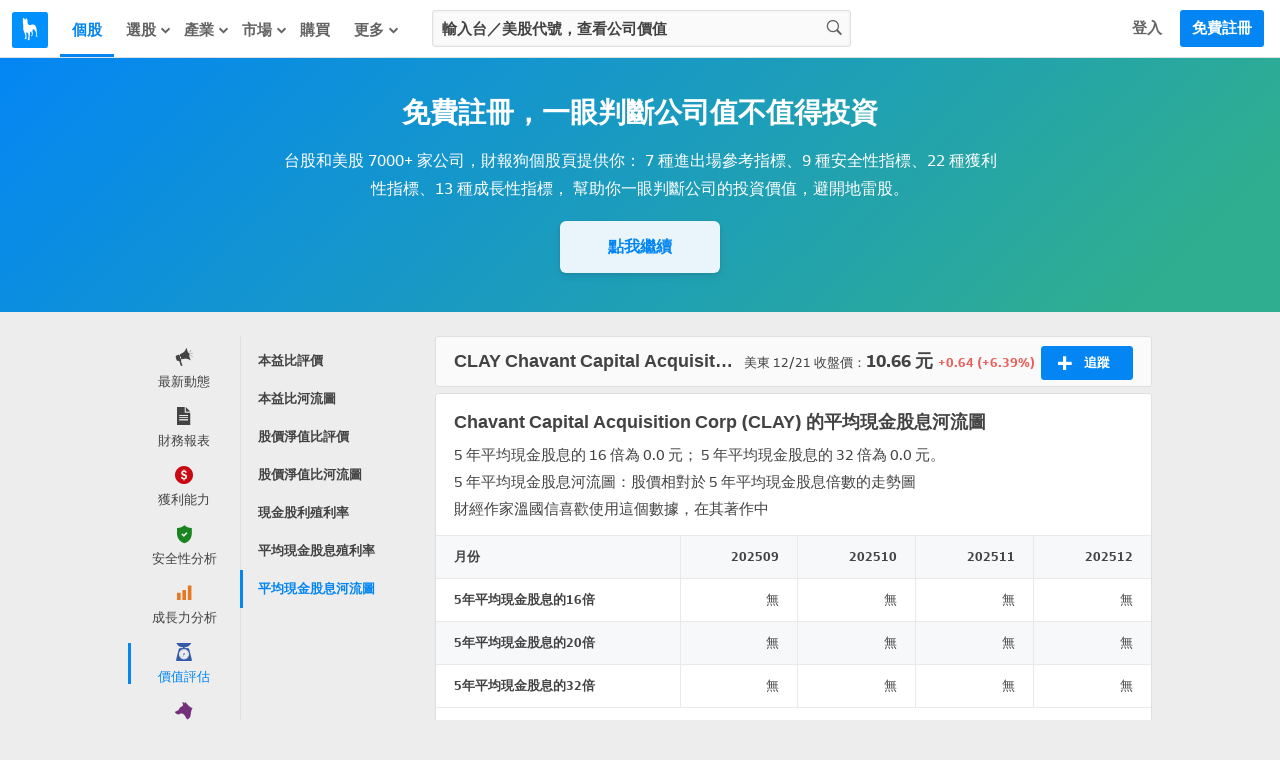

--- FILE ---
content_type: application/javascript
request_url: https://cdn.statementdog.com/vite/assets/App.vue_vue_type_style_index_0_scoped_aa464ccf_lang-a8cEbsof.js
body_size: -13
content:
const a=["analysis","earnings_calls"].includes(window._statementdog_global_variable_.page.controllerName);export{a as i};


--- FILE ---
content_type: application/javascript
request_url: https://cdn.statementdog.com/vite/assets/related_tags_event-D6MkuAOx.js
body_size: 306
content:
window.addEventListener("load",()=>{const t=document.querySelectorAll(".industries-indicator-rank-table-expand-btn"),e=document.querySelectorAll(".industries-indicator-rank-table");t.forEach(a=>{a.addEventListener("click",()=>{const n=a.dataset.industryIndex;e[n].classList.add("is-expand")},!1)})});const r=t=>{const e=t.querySelector(".ranking-card-title").innerText;window.amplitudeEvents.clickTag({medium:"analysis_indicator_ranking",tagName:e,tagId:t.href.split("/")[4]||"",targetUrl:t.href})};window.addEventListener("load",()=>{const t=document.querySelectorAll("a.ranking-card");for(let e=0;e<t.length;e+=1)t[e].addEventListener("click",a=>{const d=(a.path||a.composedPath&&a.composedPath()).find(i=>i.tagName==="A"&&i.className==="ranking-card");r(d)})});const s=t=>{window.amplitudeEvents.clickTag({medium:"analysis_indicator_related",tagName:t.innerText,tagId:t.href.split("/")[4]||"",targetUrl:t.href})};window.addEventListener("load",()=>{const t=document.querySelectorAll("a.stock-tags-item");for(let e=0;e<t.length;e+=1)t[e].addEventListener("click",a=>{s(a.target)})});


--- FILE ---
content_type: application/javascript
request_url: https://cdn.statementdog.com/vite/assets/pageContextHelper-C0bji-Nv.js
body_size: 195
content:
import{g as r}from"./contextExtractor-EPoieMvo.js";const m=()=>{const o=document.querySelector("meta[name=csrf-param]").content,a=document.querySelector("meta[name=csrf-token]").content,t=document.createElement("form");t.setAttribute("method","post"),t.setAttribute("action","/api/v1/admin/page_context"),t.setAttribute("target","_blank");const e=document.createElement("input");e.setAttribute("type","hidden"),e.setAttribute("name",o),e.setAttribute("value",a),t.appendChild(e);const n=document.createElement("input");n.setAttribute("type","hidden"),n.setAttribute("name","html_content"),n.setAttribute("value",r()),t.appendChild(n),document.body.appendChild(t),t.submit(),document.body.removeChild(t)};export{m as h};


--- FILE ---
content_type: application/javascript
request_url: https://cdn.statementdog.com/vite/assets/Container-CgpnMCqo.js
body_size: 1312
content:
const __vite__mapDeps=(i,m=__vite__mapDeps,d=(m.f||(m.f=["assets/index-Ca_BTQLI.js","assets/ContainerWelcome-C1Z58bhf.js","assets/ContainerWelcome.vue_vue_type_style_index_0_scoped_e561059c_lang-BvVdLp9k.js","assets/debounce-DosOfBqB.js","assets/_commonjsHelpers-Cpj98o6Y.js","assets/isObjectLike-oc1CnMfn.js","assets/toNumber-B_8ZoDzf.js","assets/autocomplete--B1fZ2xu.js","assets/index-B9ygI19o.js","assets/_plugin-vue_export-helper-DlAUqK2U.js","assets/runtime-dom.esm-bundler-BaLmXonr.js","assets/ContainerWelcome-7q_JRnIx.css","assets/useUserStore-BF2Mp6O6.js","assets/pinia-CCqd4QLx.js","assets/navi_svg_sprite-BAy7_X_r.js","assets/click-outside-B0EdE-mi.js","assets/pageContextHelper-C0bji-Nv.js","assets/contextExtractor-EPoieMvo.js","assets/exports-C4YwrZNH.js","assets/ContainerWelcome-Be1kS8Pt.css","assets/index-B7MF4Lo3.js","assets/Container-CGLOUJk0.js","assets/NaviButtonOnBack-CEEKIp0n.js","assets/NaviButtonOnBack-JEhof3AR.css","assets/ContainerWelcome.vue_vue_type_style_index_0_scoped_350ad306_lang-SaXORLCX.js","assets/preload-helper-C9GvpTWy.js","assets/Modal-C8qubyBl.js","assets/modal_helper-aIiJVMK-.js","assets/ModalSlideDown-D1t_IAJr.css","assets/BlockButton-BycLwNqA.js","assets/DialogFooter-CxevnEmr.css","assets/useUserPermissionStore-CQcvJXWX.js","assets/GroupLinkList-DugsrXdR.js","assets/GroupLinkList-DclpDDiY.css","assets/ContainerWelcome-zDy7w75-.css","assets/ContainerSearchPanel-BOH236qC.js","assets/StockNotFound-BpBm9ytI.js","assets/ContainerSearchPanel-ZTBA2_fE.css","assets/Container-CWCexM35.css","assets/ContainerWelcome-C_T20ug_.js","assets/ContainerEarningsCalls-BjFxrOVt.js","assets/ContainerEarningsCalls-DBUHf0Bp.css"])))=>i.map(i=>d[i]);
import{_ as r}from"./preload-helper-C9GvpTWy.js";import{u as k}from"./index-ONu7ygrI.js";import{u as m}from"./useUserStore-BF2Mp6O6.js";/* empty css                                                             */import{A as s,u as e,B as a,C as t}from"./runtime-dom.esm-bundler-BaLmXonr.js";const g={__name:"Container",props:{useVueRouter:{type:Boolean,default:!1},desktopBreakpoint:{type:Number,default:1024},shouldShowSearchPanel:{type:Boolean,default:!0},onBackUrlHandler:{type:Function,default:void 0},onBackUrl:{type:String,default:void 0}},setup(o){const l=t(()=>r(()=>import("./index-Ca_BTQLI.js"),__vite__mapDeps([0,1,2,3,4,5,6,7,8,9,10,11,12,13,14,15,16,17,18,19]))),i=t(()=>r(()=>import("./index-B7MF4Lo3.js"),__vite__mapDeps([20,21,22,14,9,10,23,24,25,26,27,28,29,30,31,13,8,32,33,34,35,3,4,5,6,36,7,37,38,39,40,41]))),c=t(()=>r(()=>import("./ContainerEarningsCalls-BjFxrOVt.js"),__vite__mapDeps([40,22,14,9,10,23,41]))),n=o,u=k({desktop:n.desktopBreakpoint}).smaller("desktop"),{currentUser:d,isSignedIn:p}=m(),h=window.location.pathname.includes("/earnings_calls/");return(f,y)=>e(u)&&e(h)?(a(),s(e(c),{key:0})):e(u)?(a(),s(e(i),{key:1,"use-vue-router":n.useVueRouter,"should-show-search-panel":o.shouldShowSearchPanel,"is-signed-in":e(p),"current-user":e(d),"on-back-url":o.onBackUrl,"on-back-handler":o.onBackUrlHandler},null,8,["use-vue-router","should-show-search-panel","is-signed-in","current-user","on-back-url","on-back-handler"])):(a(),s(e(l),{key:2,"use-vue-router":n.useVueRouter,"should-show-search-panel":o.shouldShowSearchPanel},null,8,["use-vue-router","should-show-search-panel"]))}};export{g as _};


--- FILE ---
content_type: application/javascript
request_url: https://cdn.statementdog.com/vite/assets/index-Ca_BTQLI.js
body_size: 441
content:
import{_ as o}from"./ContainerWelcome-C1Z58bhf.js";import{C as g,b as l,f as w,e as _,h,i as x,N as C,c as S,g as b,d as j,a as y,j as z}from"./ContainerWelcome-C1Z58bhf.js";import"./ContainerWelcome.vue_vue_type_style_index_0_scoped_e561059c_lang-BvVdLp9k.js";import"./debounce-DosOfBqB.js";import"./_commonjsHelpers-Cpj98o6Y.js";import"./isObjectLike-oc1CnMfn.js";import"./toNumber-B_8ZoDzf.js";import"./autocomplete--B1fZ2xu.js";import"./index-B9ygI19o.js";import"./_plugin-vue_export-helper-DlAUqK2U.js";import"./runtime-dom.esm-bundler-BaLmXonr.js";import"./useUserStore-BF2Mp6O6.js";import"./pinia-CCqd4QLx.js";import"./navi_svg_sprite-BAy7_X_r.js";import"./click-outside-B0EdE-mi.js";import"./pageContextHelper-C0bji-Nv.js";import"./contextExtractor-EPoieMvo.js";import"./exports-C4YwrZNH.js";export{g as ContainerWelcome,l as NaviButtonDropdown,w as NaviButtonDropdownGroup,_ as NaviButtonDropdownLinks,h as NaviButtonNotification,x as NaviButtonSetting,C as NaviDesktopLayout,S as NaviLink,b as NaviLinkFeeds,j as NaviLinkLogo,y as NaviSerializeRenderList,z as NaviUserAuthLinks,o as default};


--- FILE ---
content_type: application/javascript
request_url: https://cdn.statementdog.com/vite/assets/on_back_helper-Bq6jN3x2.js
body_size: 51
content:
function r({fallbackUrl:e}){const o=/^http/.test(document.referrer)&&new URL(document.referrer).hostname,t=new URL(window.location).hostname,n=()=>{e?window.location.assign(e):window.history.back()};o===t?(window.history.back(),setTimeout(n,300)):n()}export{r as n};


--- FILE ---
content_type: application/javascript
request_url: https://cdn.statementdog.com/vite/assets/TrendingIcon-8OSsmYVf.js
body_size: 1854
content:
import{r as m,b as Y,w as h,z as k,E as i,B as l,F as c,I as y,L as E,G as S,u as v,am as C,P as O,K as L}from"./runtime-dom.esm-bundler-BaLmXonr.js";import{b as R}from"./vue-router-Cv58pklV.js";import{u as w}from"./useUserStore-BF2Mp6O6.js";import{d as T}from"./dayjs.min-G8h-aa4f.js";import{r as D}from"./indicators-Dd13FfKf.js";import"./ContainerEarningsCallsPreviewSummary-CIeFGbGn.js";import{_ as f}from"./_plugin-vue_export-helper-DlAUqK2U.js";const I="Stock::MonthlyDatum",b="Stock::QuarterlyDatum",G="Stock::YearlyDatum",M="Stock::LatestDatum",P="Stock::DailyPrice",q="Stock::MonthlyRevenue",A="Chip::Broker",g="Common::LatestDatum",te=Object.freeze(Object.defineProperty({__proto__:null,CHIP_BROKER:A,COMMON_LATEST_DATUM:g,STOCK_DAILY_PRICE:P,STOCK_LATEST:M,STOCK_MONTHLY:I,STOCK_MONTHLY_REVENUE:q,STOCK_QUARTERLY:b,STOCK_YEARLY:G},Symbol.toStringTag,{value:"Module"}));function K({ticker:a,country:n}){const s=m(!1),o=m(!1),e=m({pe:{indicator:"pe",title:"本益比 (倍)",testGroupTitle:"本益比 (倍)",value:""},dividendYield:{indicator:"dividend-yield",title:"殖利率 (%)",testGroupTitle:"殖利率 (%)",value:""},pb:{indicator:"pb",title:"股價淨值比",testGroupTitle:"股價淨值比 (倍)",value:""},revenueYOY:{indicator:"revenue-growth-rate",title:"季營收YOY",testGroupTitle:"季營收YOY (%)",value:""},eps4q:{indicator:"eps",title:"近4季EPS",testGroupTitle:"近 4 季EPS (元)",value:""},roe4q:{indicator:"roe-roa",title:"近4季ROE%",testGroupTitle:"近 4 季ROE (%)",value:""}}),p=Y(()=>n.value==="tw"),d=async()=>{s.value=!0,o.value=!1;try{const u=await D({seriesKeys:[{series_class:g,ticker:a.value}],dateRange:{start:T().subtract(1,"year").toISOString(),end:T().toISOString()}}),[t]=u.data.series_data;e.value.pe.value=t.data.PE,e.value.dividendYield.value=t.data.DividendYield,e.value.pb.value=t.data.PB,e.value.eps4q.value=t.data.EPST4Q,e.value.roe4q.value=t.data.ROET4Q,p.value?(e.value.revenueYOY.value=t.data.RevenueYOY_TW,e.value.revenueYOY.indicator="monthly-revenue-growth-rate",e.value.revenueYOY.title=`${t.data.RevenueYOY_TW_Month} 月營收YOY`,e.value.revenueYOY.testGroupTitle=`${t.data.RevenueYOY_TW_Month} 月營收YOY (%)`):e.value.revenueYOY.value=t.data.RevenueYOY}catch(u){throw o.value=!0,u}finally{s.value=!1}},_=Y(()=>[e.value.pe,e.value.dividendYield,e.value.pb,e.value.revenueYOY,e.value.eps4q,e.value.roe4q]);return h(()=>{a.value&&d()}),{getLatestDatum:d,isLoading:s,hasLoadingError:o,latestDatum:e,latestDatumList:_}}const $={class:"company-latest-valuation-list"},B=["onClick"],x={class:"company-latest-valuation-title"},N={class:"company-latest-valuation-value"},V=["href"],Q={__name:"CompanyLatestValuation",props:{ticker:{type:String,required:!0},country:{type:String,required:!0}},setup(a){const{isAIAssistantTestGroup:n,isSignedIn:s}=w(),o=a,{ticker:e,country:p}=k(o),{latestDatumList:d}=K({ticker:e,country:p}),_=R(),u=t=>{s?(window.scrollTo(0,0),_.push({name:"indicator-flot",params:{indicator:t,ticker:e.value}})):window.location.href=`${window.location.origin}/analysis/${e.value}/${t}`};return(t,z)=>(l(),i("div",{class:O(["company-latest-valuation",{"is-ai-assistant-test-group":v(n)}])},[c("table",$,[(l(!0),i(y,null,E(v(d),r=>(l(),i("tr",{key:r.indicator,class:"company-latest-valuation-list-item",onClick:()=>{u(r.indicator)}},[c("th",x,S(v(n)?r.testGroupTitle:r.title),1),c("td",N,[c("a",{class:"company-latest-valuation-list-item-link",href:`/analysis/${v(e)}/${r.indicator}`,target:"_blank",onClick:C(()=>{},["prevent"])},S(r.value||"無"),9,V)])],8,B))),128))])],2))}},ae=f(Q,[["__scopeId","data-v-45bc1e91"]]),U={key:1,class:"trending-icon-svg"},j={__name:"TrendingIcon",props:{trending:{type:String,required:!0,validator(a){return["up","down","none"].includes(a)}}},setup(a){const n=a,s=Y(()=>({up:"trend-up",down:"trend-down"})[n.trending]);return(o,e)=>(l(),i("span",{class:O(["trending-icon",s.value])},[a.trending==="none"?(l(),i(y,{key:0},[L(" - ")],64)):(l(),i("svg",U,[...e[0]||(e[0]=[c("use",{"xlink:href":"#svg-icon-trend-up"},null,-1)])]))],2))}},se=f(j,[["__scopeId","data-v-8aef3e7a"]]);export{ae as C,te as S,se as T};
